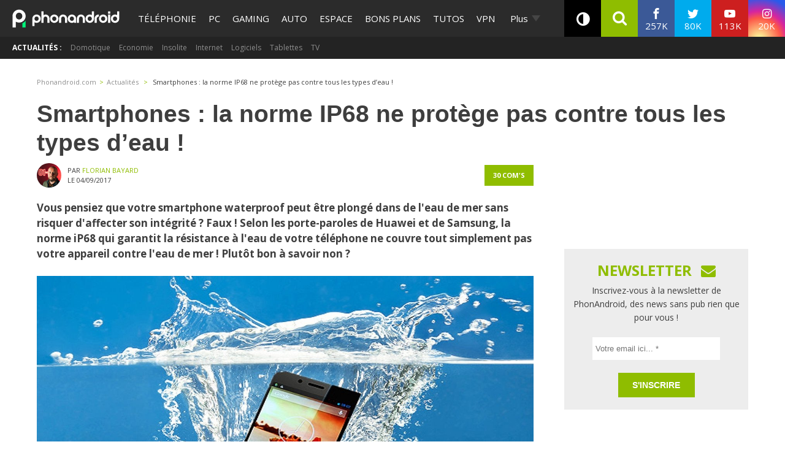

--- FILE ---
content_type: text/html; charset=utf-8
request_url: https://disqus.com/embed/comments/?base=default&f=phonandroid&t_i=2094764%20https%3A%2F%2Fwww.phonandroid.com%2F%3Fp%3D2094764&t_u=https%3A%2F%2Fwww.phonandroid.com%2Fsmartphones-norme-ip68-protege-tous-types-eau.html&t_e=Smartphones%20%3A%20la%20norme%20IP68%20ne%20prot%C3%A8ge%20pas%20contre%20tous%20les%20types%20d%E2%80%99eau%20!&t_d=Smartphones%20%3A%20la%20norme%20IP68%20ne%20prot%C3%A8ge%20pas%20contre%20tous%20les%20types%20d%E2%80%99eau%20!&t_t=Smartphones%20%3A%20la%20norme%20IP68%20ne%20prot%C3%A8ge%20pas%20contre%20tous%20les%20types%20d%E2%80%99eau%20!&s_o=default
body_size: 7660
content:
<!DOCTYPE html>

<html lang="fr" dir="ltr" class="not-supported type-">

<head>
    <title>Commentaires Disqus</title>

    
    <meta name="viewport" content="width=device-width, initial-scale=1, maximum-scale=1, user-scalable=no">
    <meta http-equiv="X-UA-Compatible" content="IE=edge"/>

    <style>
        .alert--warning {
            border-radius: 3px;
            padding: 10px 15px;
            margin-bottom: 10px;
            background-color: #FFE070;
            color: #A47703;
        }

        .alert--warning a,
        .alert--warning a:hover,
        .alert--warning strong {
            color: #A47703;
            font-weight: bold;
        }

        .alert--error p,
        .alert--warning p {
            margin-top: 5px;
            margin-bottom: 5px;
        }
        
        </style>
    
    <style>
        
        html, body {
            overflow-y: auto;
            height: 100%;
        }
        

        #error {
            display: none;
        }

        .clearfix:after {
            content: "";
            display: block;
            height: 0;
            clear: both;
            visibility: hidden;
        }

        
    </style>

</head>
<body>
    

    
    <div id="error" class="alert--error">
        <p>Nous sommes incapables de charger Disqus. Si vous êtes un modérateur, veuillez s'il vous plaît consulter notre <a href="https://docs.disqus.com/help/83/">guide de résolution des problèmes</a>.</p>
    </div>

    
    <script type="text/json" id="disqus-forumData">{"session":{"canModerate":false,"audienceSyncVerified":false,"canReply":true,"mustVerify":false,"recaptchaPublicKey":"6LfHFZceAAAAAIuuLSZamKv3WEAGGTgqB_E7G7f3","mustVerifyEmail":false},"forum":{"aetBannerConfirmation":"Merci de vous \u00eatre abonn\u00e9  \u00e0 la newsletter de PhonAndroid ! Si vous souhaitez vous d\u00e9sabonner, il y aura un lien dans les emails que vous recevrez de PhonAndroid.","founder":"27387148","twitterName":"phonandroid","commentsLinkOne":"1 com","guidelines":null,"disableDisqusBrandingOnPolls":false,"commentsLinkZero":"0 com","disableDisqusBranding":false,"id":"phonandroid","createdAt":"2012-11-23T22:11:59.569365","category":"Tech","aetBannerEnabled":false,"aetBannerTitle":"Ne rate plus nos actus ! Sois le premier \u00e0 lire l'information !","raw_guidelines":null,"initialCommentCount":null,"votingType":0,"daysUnapproveNewUsers":null,"installCompleted":true,"moderatorBadgeText":"Staff","commentPolicyText":"Les commentaires hors sujet , spam ou haineux peuvent \u00eatre supprim\u00e9s !","aetEnabled":false,"channel":null,"sort":2,"description":"\u003cp>PhonAndroid site communautaire sur le syst\u00e8me android\u003c/p>","organizationHasBadges":true,"newPolicy":true,"raw_description":"PhonAndroid site communautaire sur le syst\u00e8me android","customFont":null,"language":"fr","adsReviewStatus":1,"commentsPlaceholderTextEmpty":"Commencer une discussion...","daysAlive":630,"forumCategory":{"date_added":"2016-01-28T01:54:31","id":8,"name":"Tech"},"linkColor":null,"colorScheme":"auto","pk":"2007424","commentsPlaceholderTextPopulated":"Rejoins la discussion !","permissions":{},"commentPolicyLink":null,"aetBannerDescription":"Abonnez-vous \u00e0 PhonAndroid pour recevoir des mises \u00e0 jour quotidiennes des derniers articles directement dans votre bo\u00eete de r\u00e9ception sans publicit\u00e9s ","favicon":{"permalink":"https://disqus.com/api/forums/favicons/phonandroid.jpg","cache":"https://c.disquscdn.com/uploads/forums/200/7424/favicon.png"},"name":"PhonAndroid","commentsLinkMultiple":"{num} com's","settings":{"threadRatingsEnabled":false,"adsDRNativeEnabled":false,"behindClickEnabled":false,"disable3rdPartyTrackers":true,"adsVideoEnabled":false,"adsProductVideoEnabled":false,"adsPositionBottomEnabled":false,"ssoRequired":false,"contextualAiPollsEnabled":false,"unapproveLinks":true,"adsPositionRecommendationsEnabled":false,"adsEnabled":true,"adsProductLinksThumbnailsEnabled":true,"hasCustomAvatar":true,"organicDiscoveryEnabled":false,"adsProductDisplayEnabled":false,"adsProductLinksEnabled":true,"audienceSyncEnabled":false,"threadReactionsEnabled":false,"linkAffiliationEnabled":false,"adsPositionAiPollsEnabled":false,"disableSocialShare":false,"adsPositionTopEnabled":true,"adsProductStoriesEnabled":false,"sidebarEnabled":false,"adultContent":false,"allowAnonVotes":false,"gifPickerEnabled":true,"mustVerify":true,"badgesEnabled":false,"mustVerifyEmail":true,"allowAnonPost":false,"unapproveNewUsersEnabled":false,"mediaembedEnabled":true,"aiPollsEnabled":false,"userIdentityDisabled":true,"adsPositionPollEnabled":false,"discoveryLocked":false,"validateAllPosts":false,"adsSettingsLocked":false,"isVIP":false,"adsPositionInthreadEnabled":true},"organizationId":1108428,"typeface":"sans-serif","url":"https://www.phonandroid.com","daysThreadAlive":630,"avatar":{"small":{"permalink":"https://disqus.com/api/forums/avatars/phonandroid.jpg?size=32","cache":"https://c.disquscdn.com/uploads/forums/200/7424/avatar32.jpg?1431707721"},"large":{"permalink":"https://disqus.com/api/forums/avatars/phonandroid.jpg?size=92","cache":"https://c.disquscdn.com/uploads/forums/200/7424/avatar92.jpg?1431707721"}},"signedUrl":"https://disq.us/?url=https%3A%2F%2Fwww.phonandroid.com&key=YnBv7dpIwaQgGdlpcTg_hg"}}</script>

    <div id="postCompatContainer"><div class="comment__wrapper"><div class="comment__name clearfix"><img class="comment__avatar" src="https://c.disquscdn.com/uploads/users/10372/7052/avatar92.jpg?1569584835" width="32" height="32" /><strong><a href="">RS_Chops</a></strong> &bull; il y a 8 années
        </div><div class="comment__content"><p>le protocole de test des normes IPs des constructeurs indiquaient que le téléphone était d'abord éteint, ensuite il était descendu doucement dans de l'eau pure. Ensuite il était tout aussi sorti doucement puis il était séché et ensuite seulement allumé.</p><p>Voilà voilà.<br>"-Voici un homme qui peut respirer sou l'eau !<br>-Mais c'est un cadavre ?!<br>-Peut être mais il ne peut pas mourir sous l'eau !"</p></div></div><div class="comment__wrapper"><div class="comment__name clearfix"><img class="comment__avatar" src="https://c.disquscdn.com/uploads/users/3293/3750/avatar92.jpg?1554134161" width="32" height="32" /><strong><a href="">Jibz.</a></strong> &bull; il y a 8 années
        </div><div class="comment__content"><p>Moi je mets le mien en machine programme couleurs 40° avec un peu d'adoucissant il ressort comme neuf après l'essorage.</p></div></div><div class="comment__wrapper"><div class="comment__name clearfix"><img class="comment__avatar" src="https://c.disquscdn.com/uploads/users/26420/4857/avatar92.jpg?1504564999" width="32" height="32" /><strong><a href="">Jean-Pierre Salomon</a></strong> &bull; il y a 8 années
        </div><div class="comment__content"><p>Bonjour moi j ai un Galaxy s 7 edge je me suis baigné plusieurs fois a la mer je suis aller sous l eau avec sous l eau on peut pas prendre de photos le tactile mâche pas par contre des qu' il sort de sous l eau même trampé il marche impeccable par contre des que hé sort de l eau mer je le rince a l eau douce et dé qu' il est sale je le lave sous l eau avec liquide vaisselle cela fait plus de 6 mois que je fait ça il n a aucun problème il marche vraiment bien donc je peut vous dire il son vraiment étanche</p></div></div><div class="comment__wrapper"><div class="comment__name clearfix"><img class="comment__avatar" src="https://c.disquscdn.com/uploads/users/4372/2555/avatar92.jpg?1436953029" width="32" height="32" /><strong><a href="">Saumon</a></strong> &bull; il y a 8 années
        </div><div class="comment__content"><p>par contre attention je crois que le correcteur d'orthographe ne fonctionne plus.</p></div></div><div class="comment__wrapper"><div class="comment__name clearfix"><img class="comment__avatar" src="https://c.disquscdn.com/uploads/users/4496/6934/avatar92.jpg?1436699045" width="32" height="32" /><strong><a href="">ouiss-ks</a></strong> &bull; il y a 8 années
        </div><div class="comment__content"><p>Bah c'est assez logique que ça résiste mal à l'eau salée, le sel s'attaque à tout ce qu'il peut oxyder. Il n'y a qu'à voir les voiture au Québec, le sel en hiver s'attaque à toutes les voitures et si tu met pas d'anti rouille, ta voiture prend cher</p></div></div><div class="comment__wrapper"><div class="comment__name clearfix"><img class="comment__avatar" src="https://c.disquscdn.com/uploads/users/4376/7334/avatar92.jpg?1692706729" width="32" height="32" /><strong><a href="">Utilisateur</a></strong> &bull; il y a 8 années
        </div><div class="comment__content"><p>Tel que c'est écrit la piscine également (chlore)</p></div></div><div class="comment__wrapper"><div class="comment__name clearfix"><img class="comment__avatar" src="https://c.disquscdn.com/uploads/users/9211/9629/avatar92.jpg?1768373128" width="32" height="32" /><strong><a href="">El Cidius</a></strong> &bull; il y a 8 années
        </div><div class="comment__content"><p>En fait la certification te permet de téléphoner et de prendre en photo sous la pluie sans pb...</p></div></div><div class="comment__wrapper"><div class="comment__name clearfix"><img class="comment__avatar" src="https://c.disquscdn.com/uploads/users/9985/2420/avatar92.jpg?1484001006" width="32" height="32" /><strong><a href="">1messager</a></strong> &bull; il y a 8 années
        </div><div class="comment__content"><p>Je suis pourtant sûr d'avoir vue une pub samsung avec une meuf qui nettoyais son smartphone dans l'eau savoneuse en faissant la vaisselle. Je me rappel plus si c'était pour le s5 ou s7.</p></div></div><div class="comment__wrapper"><div class="comment__name clearfix"><img class="comment__avatar" src="https://c.disquscdn.com/uploads/forums/200/7424/avatar92.jpg?1431707721" width="32" height="32" /><strong><a href="">Guest</a></strong> &bull; il y a 8 années
        </div><div class="comment__content"></div></div><div class="comment__wrapper"><div class="comment__name clearfix"><img class="comment__avatar" src="https://c.disquscdn.com/uploads/users/12640/2814/avatar92.jpg?1438613197" width="32" height="32" /><strong><a href="">Nexus-Gen</a></strong> &bull; il y a 8 années
        </div><div class="comment__content"><p>Un type qui fait la vaisselle ? Dans quel monde ils vivent chez samsung ?</p></div></div><div class="comment__wrapper"><div class="comment__name clearfix"><img class="comment__avatar" src="https://c.disquscdn.com/uploads/users/3069/5457/avatar92.jpg?1400666074" width="32" height="32" /><strong><a href="">Sylar</a></strong> &bull; il y a 8 années
        </div><div class="comment__content"><p>J'ai fait plein de vidéo sous l'eau en Gwada avec mon S7 qui est IP68 (mais pas dans l'eau de mer, je me suis douté que ça ne le ferait pas trop avec le sel...) et aucun soucis !</p></div></div><div class="comment__wrapper"><div class="comment__name clearfix"><img class="comment__avatar" src="https://c.disquscdn.com/uploads/users/25273/5235/avatar92.jpg?1721642221" width="32" height="32" /><strong><a href="">Christ-Alain</a></strong> &bull; il y a 8 années
        </div><div class="comment__content"><p>J'ai effectivement bousillé en seulement 5 minutes ma montre Motorola Moto 360 en me baignant dans la mer Rouge (Egypte). Le sel a directement attaqué, du coup, elle ne s'allumait plus. Après plusieurs cycles de lavage à l'eau claire, elle refonctionne. Toutefois, le bouton ON/OFF, lui, n'est jamais revenu à la vie. Je dois allumer la montre en la branchant, sinon rien.</p></div></div><div class="comment__wrapper"><div class="comment__name clearfix"><img class="comment__avatar" src="https://c.disquscdn.com/uploads/users/26170/7393/avatar92.jpg?1620549823" width="32" height="32" /><strong><a href="">Benjamin Potier</a></strong> &bull; il y a 8 années
        </div><div class="comment__content"><p>Attention,<br>La norme ipx8 signifie que l'appareil resiste à une immersion permanente dans TOUT type de liquide.</p><p>Cette valeur a une valeur légale ainsi, s'il est marqué ip68 (même si c'est juste sur l'emballage), et que le constructeur annule la garantie pour contact avec eau de mer ou oxydation, il faut saisir la jurisprudence, et le juge tranchera automatiquement en faveur du client. Du moment où ce dernier cale juste dans son résumé «ip68»<br>Quelque soit les débats houleux qui suivra avec le constructeur qui dira que le client a tord</p></div></div><div class="comment__wrapper"><div class="comment__name clearfix"><img class="comment__avatar" src="https://c.disquscdn.com/uploads/forums/200/7424/avatar92.jpg?1431707721" width="32" height="32" /><strong><a href="">Gklmo</a></strong> &bull; il y a 8 années
        </div><div class="comment__content"><p>Tout type de liquide ? Y compris la lave ou l'azote liquide ?<br>J'en doute...</p></div></div><div class="comment__wrapper"><div class="comment__name clearfix"><img class="comment__avatar" src="https://c.disquscdn.com/uploads/users/26170/7393/avatar92.jpg?1620549823" width="32" height="32" /><strong><a href="">Benjamin Potier</a></strong> &bull; il y a 8 années
        </div><div class="comment__content"><p>A 50°C, température maxi de stockage du téléphone, la lave est solide. Ensuite, d'autres questions sur les températures  et pression interdites?</p></div></div><div class="comment__wrapper"><div class="comment__name clearfix"><img class="comment__avatar" src="https://c.disquscdn.com/uploads/forums/200/7424/avatar92.jpg?1431707721" width="32" height="32" /><strong><a href="">Amster Damien</a></strong> &bull; il y a 8 années
        </div><div class="comment__content"><p>la lave n'est pas liquide donc non et l'azote liquide ne fera rien à ton téléphone peut être le froid qui va geler les cristaux liquide et donc bousiller ton ecran mais je pense pas que l'azote liquide rentre dans ton téléphone l'étanchéité etant respécté tu ne pourras pas gueuler contre ça !</p></div></div><div class="comment__wrapper"><div class="comment__name clearfix"><img class="comment__avatar" src="https://c.disquscdn.com/uploads/users/4496/6934/avatar92.jpg?1436699045" width="32" height="32" /><strong><a href="">ouiss-ks</a></strong> &bull; il y a 8 années
        </div><div class="comment__content"><p>Le sel n'est pas liquide non plus</p></div></div><div class="comment__wrapper"><div class="comment__name clearfix"><img class="comment__avatar" src="https://c.disquscdn.com/uploads/users/4372/2555/avatar92.jpg?1436953029" width="32" height="32" /><strong><a href="">Saumon</a></strong> &bull; il y a 8 années
        </div><div class="comment__content"><p>Le sel dans l'eau n'est plus solide. NaCl se dissout en Na+ et Cl- les ions libérés peuvent alors se lier avec HO- ou H+ issus de l'autoprotolyse de l'eau.</p></div></div><div class="comment__wrapper"><div class="comment__name clearfix"><img class="comment__avatar" src="https://c.disquscdn.com/uploads/users/4496/6934/avatar92.jpg?1436699045" width="32" height="32" /><strong><a href="">ouiss-ks</a></strong> &bull; il y a 8 années
        </div><div class="comment__content"><p>C'est loin derrière moi la chimie, ça m'aurait bien servi finalement 😪</p></div></div><div class="comment__wrapper"><div class="comment__name clearfix"><img class="comment__avatar" src="https://c.disquscdn.com/uploads/users/4372/2555/avatar92.jpg?1436953029" width="32" height="32" /><strong><a href="">Saumon</a></strong> &bull; il y a 8 années
        </div><div class="comment__content"><p>La chimie sert pour plein de chose : savoir calculer son tauX alcoolique, mélange de produits ménager à ne pas faire, faire de l'eau liquide à -15. La chimie c'est beaucoup de choses intéressantes enveloppées dans un apprentissage parfois chiant :)</p></div></div><div class="comment__wrapper"><div class="comment__name clearfix"><img class="comment__avatar" src="https://c.disquscdn.com/uploads/users/10648/263/avatar92.jpg?1437498270" width="32" height="32" /><strong><a href="">arenzano</a></strong> &bull; il y a 8 années
        </div><div class="comment__content"><p>à Quand la certification IP79, protégé même de l'eau de mer....</p></div></div><div class="comment__wrapper"><div class="comment__name clearfix"><img class="comment__avatar" src="https://c.disquscdn.com/uploads/users/13255/5820/avatar92.jpg?1574259022" width="32" height="32" /><strong><a href="">AOPG</a></strong> &bull; il y a 8 années
        </div><div class="comment__content"><p>Le premier chiffre correspond à la résistance "aux corps solides".<br>Mieux qui "hermétique à la poussière", c'est difficile ! ;)</p></div></div><div class="comment__wrapper"><div class="comment__name clearfix"><img class="comment__avatar" src="https://c.disquscdn.com/uploads/users/4327/3739/avatar92.jpg?1508637911" width="32" height="32" /><strong><a href="">Noname</a></strong> &bull; il y a 8 années
        </div><div class="comment__content"><p>Cela existe vraiment IP 79??<br>Je ne pense pas.... <a href="https://uploads.disquscdn.com/images/28298452638f900f210bce70c963302a67937eb6eea355a5621558a9743b4c84.png" rel="nofollow noopener" target="_blank" title="https://uploads.disquscdn.com/images/28298452638f900f210bce70c963302a67937eb6eea355a5621558a9743b4c84.png">https://uploads.disquscdn.c...</a></p></div></div><div class="comment__wrapper"><div class="comment__name clearfix"><img class="comment__avatar" src="https://c.disquscdn.com/uploads/users/10648/263/avatar92.jpg?1437498270" width="32" height="32" /><strong><a href="">arenzano</a></strong> &bull; il y a 8 années
        </div><div class="comment__content"><p>Bien sûr que non ça n'existe pas...je viens de l'inventer...faut suivre un <a href="http://disq.us/url?url=http%3A%2F%2Fpeu.si%3AQnlMfD349wJSSENhiDKfkdzH6VI&amp;cuid=2007424" rel="nofollow noopener" target="_blank" title="peu.si">peu.si</a> je dis "à quand la certification IP79" ça veut dire qu'elle reste à inventer. Je suis toujours surpris des gens qui prennent tout au premier degré, à fond et tête baissée...</p></div></div><div class="comment__wrapper"><div class="comment__name clearfix"><img class="comment__avatar" src="https://c.disquscdn.com/uploads/forums/200/7424/avatar92.jpg?1431707721" width="32" height="32" /><strong><a href="">MIDORIJIN</a></strong> &bull; il y a 8 années
        </div><div class="comment__content"><p>L'eau de mer, je dirai normal.<br>L'eau savonneuse, déjà plus bizarre.<br>Par contre, quant est-il du chlore dans une piscine (dont samsung nous a fait une belle grosse vidéo pour présenté le note 7 l'an dernier) ?</p></div></div><div class="comment__wrapper"><div class="comment__name clearfix"><img class="comment__avatar" src="https://c.disquscdn.com/uploads/users/12548/772/avatar92.jpg?1607369592" width="32" height="32" /><strong><a href="">いち</a></strong> &bull; il y a 8 années
        </div><div class="comment__content"><p>Pareil pour le chlore, seulement protégé contre l'eau douce, et rien d'autre qui pourrait être dans l'eau.</p></div></div><div class="comment__wrapper"><div class="comment__name clearfix"><img class="comment__avatar" src="https://c.disquscdn.com/uploads/users/6315/4351/avatar92.jpg?1699194821" width="32" height="32" /><strong><a href="">Mathieu</a></strong> &bull; il y a 8 années
        </div><div class="comment__content"><p>Je dirais même plus, le téléphone a beau recevoir une certification IP68, cela n'astreint en aucun cas le constructeur à prendre sous garantie le moindre dégât d'oxydation. <br>En tant que consommateur, cette certification me rassure juste qu'en cas d'immersion rapide (comme mon S7 qui a déjà fait un plouf accidentel dans une des fontaines de Lyon), celui-ci a de bien plus forte chance d'y survivre qu'un téléphone sans certification d'étanchéité.</p></div></div><div class="comment__wrapper"><div class="comment__name clearfix"><img class="comment__avatar" src="https://c.disquscdn.com/uploads/users/8170/9576/avatar92.jpg?1438270183" width="32" height="32" /><strong><a href="">Lochheart</a></strong> &bull; il y a 8 années
        </div><div class="comment__content"><p>Ben non, si il y a oxidation c est que le consomateur a ete au dela de la norme IP.</p></div></div><div class="comment__wrapper"><div class="comment__name clearfix"><img class="comment__avatar" src="https://c.disquscdn.com/uploads/forums/200/7424/avatar92.jpg?1431707721" width="32" height="32" /><strong><a href="">Guest</a></strong> &bull; il y a 8 années
        </div><div class="comment__content"></div></div><div class="comment__wrapper"><div class="comment__name clearfix"><img class="comment__avatar" src="https://c.disquscdn.com/uploads/users/8170/9576/avatar92.jpg?1438270183" width="32" height="32" /><strong><a href="">Lochheart</a></strong> &bull; il y a 8 années
        </div><div class="comment__content"><p>Y a pas de defaut, la norme IP n est valable qu un certain temps. Ton smartphone qui a 1 an et qui a subi des chutes, ou tout autre choses du quotidien n est plus IP</p></div></div><div class="comment__wrapper"><div class="comment__name clearfix"><img class="comment__avatar" src="https://c.disquscdn.com/uploads/users/12107/9137/avatar92.jpg?1410099521" width="32" height="32" /><strong><a href="">doggy310</a></strong> &bull; il y a 8 années
        </div><div class="comment__content"><p>La norme IP68 garantie une immersion à 1 m pendant 30 min, pas juste aux éclaboussures.<br>Vendre un appareil certifié IP68 et ne pas le prendre en garantie à la moindre trace d'eau, alors qu'on fait de super spots de pub pour montrer qu'on peut prendre des photos dans la piscine grâce à la super certification IP68, c'est arnaquer le consommateur.</p></div></div><div class="comment__wrapper"><div class="comment__name clearfix"><img class="comment__avatar" src="https://c.disquscdn.com/uploads/users/6315/4351/avatar92.jpg?1699194821" width="32" height="32" /><strong><a href="">Mathieu</a></strong> &bull; il y a 8 années
        </div><div class="comment__content"><p>La norme IP68 certifie que mais ne garantie pas, la nuance est importante d'un point de vu légal et sur l'engagement que prend le constructeur.<br>Il est ainsi possible pour un constructeur de faire certifier son téléphone sans prendre le moindre engagement de garantie en cas d'oxydation. A l'inverse il serait possible pour un constructeur un peu ambitieux de garantir son téléphone en cas d'oxydation sans toutefois faire certifier son téléphone par un organisme à ce sujet. Dans le premier cas le constructeur ne fait que donner une information à travers la certification par un organisme indépendant, dans le second cas le constructeur s'engage de lui-même à prendre en charge sous garantie le téléphone en cas d'oxydation, il n'a pas besoin de la certification d'un organisme indépendant.</p><p>Recevoir cette certification IP68 certifie que le téléphone est totalement protégé contre les poussières et a résisté à une immersion dans de l'eau claire pendant 30 minutes à 1 mètre de profondeur. Le 1 mètre de profondeur est important, cela permet d'indiquer à quel pression il a résisté. Cela veut donc dire qu'il ne résisterai pas à un jet d'eau trop puissant (par exemple nettoyage au karcher pour les plus bourrins).</p><p>Après oui certains constructeurs ont fait la connerie d'inciter au travers de spots pubs à filmer dans l'eau chlorée d'une piscine (Sony avec son premier Xperia Z il me semble de mémoire). Samsung a été bien plus soft dans la pub du Galaxy S7 où quelqu'un fait accidentellement tomber le smartphone dans un évier rempli d'eau claire (même pas savonneuse) et le récupère tout de suite, ce qui représente à mon avis la véritable utilité de cette certification dans la vie quotidienne.</p></div></div><div class="comment__wrapper"><div class="comment__name clearfix"><img class="comment__avatar" src="https://c.disquscdn.com/uploads/users/20500/3122/avatar92.jpg?1700904498" width="32" height="32" /><strong><a href="">Thomas Bruckert</a></strong> &bull; il y a 8 années
        </div><div class="comment__content"><p>J'avais cru comprendre que ça n'était de toute façon qu'à titre indicatif et que ça n'était pas couvert par la garantie ?</p></div></div></div>


    <div id="fixed-content"></div>

    
        <script type="text/javascript">
          var embedv2assets = window.document.createElement('script');
          embedv2assets.src = 'https://c.disquscdn.com/embedv2/latest/embedv2.js';
          embedv2assets.async = true;

          window.document.body.appendChild(embedv2assets);
        </script>
    



    
</body>
</html>


--- FILE ---
content_type: application/javascript; charset=UTF-8
request_url: https://phonandroid.disqus.com/count-data.js?2=https%3A%2F%2Fwww.phonandroid.com%2Fsmartphones-norme-ip68-protege-tous-types-eau.html
body_size: 302
content:
var DISQUSWIDGETS;

if (typeof DISQUSWIDGETS != 'undefined') {
    DISQUSWIDGETS.displayCount({"text":{"and":"et","comments":{"zero":"0 com","multiple":"{num} com's","one":"1 com"}},"counts":[{"id":"https:\/\/www.phonandroid.com\/smartphones-norme-ip68-protege-tous-types-eau.html","comments":30}]});
}